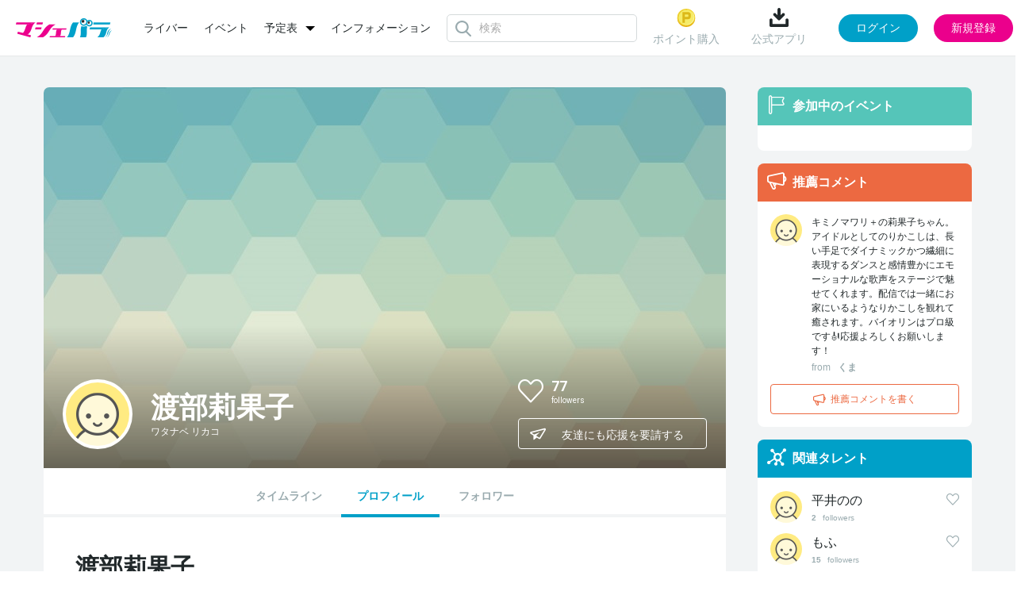

--- FILE ---
content_type: text/html; charset=UTF-8
request_url: https://www.mache.tv/talent/watanabe-rikako/
body_size: 6933
content:
<!DOCTYPE html>
<html lang="ja">
<head>
<meta charset="UTF-8"/>
<title>渡部莉果子のプロフィール | マシェバラ</title>
<meta name="description" content="渡部莉果子のプロフィールページです。"/>
<meta name="keywords" content="渡部莉果子,マシェバラ"/>
<meta content="width=device-width, initial-scale=1.0, user-scalable=no" name="viewport"/>


<link rel="icon" href="/favicon.ico?date=20161207194251" type="image/x-icon"/>
<link rel="icon" href="/favicon.ico?date=20161207194251" type="image/vnd.microsoft.icon"/>
<link rel="shortcut icon" href="/favicon.ico?date=20161207194251" type="image/x-icon"/>
<link href="/css/common.css?date=20251209113735" rel="stylesheet" type="text/css"/>
<link href="/css/modal.css?date=20240215113751" rel="stylesheet" type="text/css"/>
<link href="/css/upload.css?date=20200707025054" rel="stylesheet" type="text/css"/>
<link href="https://fonts.googleapis.com/css?family=Roboto:400,100,300,700|Roboto+Condensed:700" rel="stylesheet" type="text/css"/>
<script charset="utf-8" src="/js/jquery-2.1.4.min.js" type="text/javascript"></script> 
<script charset="utf-8" src="/js/perfect-scrollbar.jquery.js" type="text/javascript"></script> 
<script charset="utf-8" src="/js/jquery.Jcrop.js" type="text/javascript"></script> 
<script charset="utf-8" src="/js/farbtastic.js" type="text/javascript"></script> 
<script charset="utf-8" src="/js/project.js?date=20250929154115" type="text/javascript"></script> 
<script charset="utf-8" src="/js/project_sample.js" type="text/javascript"></script> 
<script charset="utf-8" src="/js/common.js?date=20251015104307" type="text/javascript"></script> 
<script charset="utf-8" src="/js/mypage.js?date=20250623152407" type="text/javascript"></script> 
<!--[if lt IE 9]>
    <script src="http://html5shim.googlecode.com/svn/trunk/html5.js"></script>
    <![endif]--> 

<script charset="utf-8" type="text/javascript">
    (function (_g) {
      // _g: globalオブジェクト(window)
      _g.inn_env = _g.inn_env || {};
      _g.inn_env.front_base = '/';
      _g.inn_env.front_api_base = '/api/';
      _g.inn_env.emitter_namespace = '/prod';
      _g.inn_env.heartbeat_interval = '20000';
      _g.inn_env.session_cookie = 'SID';
      _g.inn_env.emoji_list = ["nikoniko","heart","wink","kiss","warai","ikari","kanasi","namida","bikuri","ga-nn","dokidoki","furareta","mukimuki","ok","good","hakushu_1","hakushu_2","guu","pieace","byebye","kirakira","ase","ase_namida","dash_tameiki","zzz","bikkuri","hatena","runrun","craker","star"];
    })(window);
    </script> 
<script charset="utf-8" src="/js/variety.js?date=20240401120136" type="text/javascript"></script> 
<script charset="utf-8" src="/js/variety_mypage_account.js?date=20230530143816" type="text/javascript"></script> 
<script charset="utf-8" src="/js/scroll.js" type="text/javascript"></script> 

<!-- Google Tag Manager --> 
<script>/*<![CDATA[*/(function(w,d,s,l,i){w[l]=w[l]||[];w[l].push({'gtm.start':
new Date().getTime(),event:'gtm.js'});var f=d.getElementsByTagName(s)[0],
j=d.createElement(s),dl=l!='dataLayer'?'&l='+l:'';j.async=true;j.src=
'https://www.googletagmanager.com/gtm.js?id='+i+dl;f.parentNode.insertBefore(j,f);
})(window,document,'script','dataLayer','GTM-MZ699N2');/*]]>*/</script> 
<!-- End Google Tag Manager -->

<meta name="twitter:card" content="summary"/>
<meta name="twitter:site" content="@MacheVariety"/>
<meta name="twitter:title" content="マシェバラ 芸能人によるネット生放送＆ライブトークバラエティ"/>
<meta name="twitter:description" content="芸能人によるネット生放送＆ライブトークイベントを配信。お笑い芸人、女優、アイドル多数出演。"/>

	<meta name="twitter:image" content="https://www.mache.tv/images/img-logo-machevariety-1000.png"/>
	
	<meta name="twitter:url" content="https://www.mache.tv"/>
	
	<meta property="og:type" content="website"/>
	<meta property="og:title" content="マシェバラ 芸能人によるネット生放送＆ライブトークバラエティ"/>
	<meta property="og:url" content="https://www.mache.tv"/>
	
	<meta property="og:description" content="芸能人によるネット生放送＆ライブトークイベントを配信。お笑い芸人、女優、アイドル多数出演。"/>
	<meta property="og:site_name" content="マシェバラ"/>
	<meta property="og:image" content="https://www.mache.tv/images/img-logo-machevariety-1000.png"/>
	
	
	


</head>
<body>
<div class="l-layer l-layer--modal" id="l-layer--modal"></div>
<div class="l-layer l-layer--notification" id="l-layer--notification"></div>
<div class="l-layer l-layer--page" id="l-layer--page"> 
	
    
	<header class="site_header">
        
		<div class="inner">
			<div class="left_box">
				<div class="brand">
					<a href="/">
						<img alt="マシェバラ" height="24" src="/images/img-logo-machevariety.png" srcset="/images/img-logo-machevariety-x2.png 2x" width="121"/>
					</a>
				</div>
        	    
	<nav class="header_menu">
		<ul class="menu_list">
			<li class="list-item">
				<a href="/talent/">ライバー</a>
			</li>
			<li class="list-item">
				<a href="/event/">イベント</a>
			</li>
		<li class="list-item dropdown">
				<div class="dropdown-toggle">
					<a class="dropdown-toggle-menu">予定表</a>
				</div>
				<ul class="dropdown-menu">
					<li><a href="/program/">番組表</a></li>
					<li style="margin-top: 15px;"><a href="/realevent/schedule">リアルイベント</a></li>
				</ul>
			</li>
			<!-- <li class="list-item">
				<a href="/program/">番組表</a>
			</li> -->
			<li class="list-item">
				<a href="/info/">インフォメーション</a>
			</li>
		</ul>
	</nav>

        	    
	<div class="header_search">
		<div class="icon__loader"></div>
		<div class="search_form">
			<input type="text" class="input_search" id="common_searchBox" placeholder="検索" autocomplete="off"/>
		</div>
		<div class="search_suggest" id="common_suggestMenu">
			<div class="p-header-search__suggestMenu__inner suggest_menu">
				<div class="category">
					<div class="category_head">
						<div class="ttl">ライバー (0)</div>
					</div>
					<div class="category_body">
						<div class="not_found">
							該当のライバーが見つかりません
						</div>
					</div>
				</div>
				<div class="category">
					<div class="category_head">
						<div class="ttl">イベント (0)</div>
					</div>
					<div class="category_body">
						<div class="not_found">
							該当のイベントが見つかりません
						</div>
					</div>
				</div>
			</div>
		</div>
	</div>

			</div>
			<div class="right_box">
        	    
	
		<div class="before_login">
			<div class="header_menu">
				
					<div class="menu-item">
						<a href="/account/sns_login_modal" class="js-modal-trigger" data-modal-url="/account/sns_login_modal">
							<img src="/images/common/header_point.png" alt="ポイントのアイコン"/>
							ポイント購入
						</a>
					</div>
				
				
				<div class="menu-item download">
					<div class="name" id="download">
						<img src="/images/common/header_download.png" alt="ダウンロードのアイコン"/>
						公式アプリ
					</div>
					<div class="code">
						<div class="ttl">読み取る</div>
						<div class="image">
							<img src="/images/common/qr.png" alt="マシェバラアプリはこちらから"/>
						</div>
						<div class="close">
							<img src="/images/common/close.svg" alt="閉じる"/>
						</div>
					</div>
				</div>
			</div>
			<div class="action" id="js-login_modal" data-is_required_login="false">
				<button type="button" class="js-modal-trigger button button_login" data-modal-url="/account/sns_login_modal">ログイン</button>
				<button type="button" class="js-modal-trigger button button_regist" data-modal-url="/account/register_modal">新規登録</button>
			</div>
		</div>
	

	

	

	
	
		<div class="hidden" id="meta_flag" data-is_success="0"></div>
	

	<div class="hidden" id="modal_flags" data-production_email_check_modal_show="0" data-tc_modal_show="0" data-meta_user_delete_modal_show="0"></div>
<script>
	$(document).ready(function() {
		let modal_urls = []
		let modal_flags = $("#modal_flags").data()
		let meta_flag = $("#meta_flag").data()

		$.each(modal_flags, function(key, value) {
			if (value == 1) {
				switch (key) {
					case 'production_email_check_modal_show':
						modal_urls.push("/index/production_email_check_modal")
						break;
						
						case 'tc_modal_show':
						modal_urls.push("/index/tc_modal")
						break;

						case 'meta_user_delete_modal_show':
						let is_success = meta_flag.is_success ?? 0;
						modal_urls.push(`/index/meta_user_delete_modal?is_success_meta=` + is_success);
						break;
				
					default:
						break;
				}
			} 
		})

		macheVariety.Modal_Show_Multiple(modal_urls); 
	});
</script>

			</div>
		</div>
	</header>
   	
    

	<div class="l-block-full">
		<div class="inner">
			<div class="l-block-full__mainCol"></div>
		</div>
	</div>
	<div class="l-block-main l-block-main--2col-ctntLeft">
		<div class="inner"> 
			
	<div class="page_talent">
		<div class="profile">
			<div class="l-block-main__content"> 
				<section class="p-ctntPanel"> 
					
<!--talentDetail cover-->
    <header class="p-talentDetail-cover">
        <div class="p-talentDetail-cover__left">
            <div class="p-talentDetail-cover__profPic">
                <div class="pic">
                    <div class="c-circlePic">
                        <img alt="" height="80" src="/images/default_prof_pic.png" width="80"/>
                    </div>
                </div>
            </div>
            <h1 class="p-talentDetail-cover__name">
              <div class="name">渡部莉果子</div>
              <div class="kana">ワタナベ リカコ</div>
              
            </h1>
        </div>
        <div class="p-talentDetail-cover__right">
            <ul class="p-talentDetail-cover__social">
                <div class="p-talentDetail-cover__social__followers">
                    <div class="c-followSwitch js-followSwitch watanabe-rikako" id="watanabe-rikako" onclick="follow_toggle(&#039;watanabe-rikako&#039;, &#039;/member/change_follow&#039;)">
                        <i class="icon c-followSwitch__icon heartSwitch"></i>
                    </div>
                    <div class="followers__cnt">
                        <span class="cnt" id="cnt-watanabe-rikako">77</span>
                        <span class="label">followers</span>
                    </div>
                </div>
                <div class="p-talentDetail-cover__social__link">
                    <div class="link">
                        <a href="http://x.com/rikakokimimawa" target="_blank" title="渡部莉果子のTwitter">
                        	<i class="icon icon-mv-x"></i><span class="label">x</span>
                        </a>
                    </div>
                    <div class="link">
                        
                    </div>
                </div>
            </ul>
            <div class="p-talentDetail-cover__share js-sharePopup">
                <button class="p-talentDetail-cover__share__btn c-lineBtn" type="button"><i class="icon icon-mv-airplane"></i><span class="label">友達にも応援を要請する</span></button>
                <div class="p-talentDetail-cover__share__pop">
                    <div class="pop__body">
                        <div class="pop__item">
                            <i class="icon icon-mv-twitter-xs xtwitter" onclick="window.open('https://x.com/share?text=マシェバラで渡部莉果子を一緒に応援しよう！%0a&amp;hashtags=ARIGATEENATV&amp;url='+encodeURIComponent(location.href),'twitter-share-dialog','width=626,height=436');return false;"></i>
                        </div>
                        <div class="pop__item fb-share-button">
                            <i class="icon icon-mv-facebook-s facebook" onclick="window.open('https://www.facebook.com/sharer/sharer.php?u='+encodeURIComponent(location.href),'facebook-share-dialog','width=626,height=436');return false;"></i>
                        </div>
                    </div>
                </div>
            </div>
        </div>
        <div class="talent_cover_img">
            <img class="cover_img" alt="" src="/images/talent_default_pc.jpg"/>
        </div>
    </header>
<!--//talentDetail cover-->

<!--talentDetail nav-->
	<nav class="p-talentDetail-nav">
		<ul class="p-talentDetail-nav__list">
			<li class="p-talentDetail-nav__item  "><a href="/talent/watanabe-rikako/timeline">タイムライン</a></li>
			<li class="p-talentDetail-nav__item  is-current "><a href="/talent/watanabe-rikako/">プロフィール</a></li>
			
			<li class="p-talentDetail-nav__item  "><a href="/talent/watanabe-rikako/follower/">フォロワー</a></li>

		</ul>
	</nav>
<!--//talentDetail nav-->

					<div class="p-ctntPanel__body"> 
						<article class="p-talentDetail-profileArticle">
							<h1 class="p-talentDetail-profileArticle__header">
								<div class="p-talentDetail-profileArticle__name">渡部莉果子</div>
								<div class="p-talentDetail-profileArticle__kana">ワタナベ リカコ</div>
								
							</h1>
							<div class="introduction">
								<p>はじめまして❕りかこしこと渡部莉果子ですฅ•ω•ฅ
キミノマワリ＋というアイドルグループで活動しています。
得意なことはバイオリンを弾くことで、演奏活動もしています🎻
よろしくお願いします♡

Twitter⇒@rikako_kimimawa
Instagram⇒@r_k_k_s
tiktok⇒@rikakoshi</p>
							</div>
							<div class="c-hztlTermList c-hztlTermList--prof">
								
								
								
								
								
								
								
								
								
								
								
								
								<dl class="c-hztlTermList__list">
									<dt class="c-hztlTermList__dt">X</dt>
									<dd class="c-hztlTermList__dd"> <a href="https://x.com/rikakokimimawa" target="_blank">rikakokimimawa</a> </dd>
								</dl>
								
								
								
								
							</div>
						</article>
						
						<section class="p-talentDetail-subArticle">
							<header class="p-talentDetail-subArticle__header">
								<h2 class="header__title u-color--green"> <i class="icon icon-mv-flag"></i><span class="label">出演履歴</span> </h2>
							</header>
							<div class="p-talentDetail-subArticle__body">
								<ol class="c-eventList-entry">
									<li class="c-eventList-entry__item">
										<div class="c-eventList-entry__detail">
											<div class="title"> <a href="/event/machegirls/"><span>「ARIGATEENATV」熱闘マシェバラGIRLSへの道</span></a> </div>
											<div class="caption"> <span>あなたの応援が番組継続出演の鍵に！</span> </div>
											<div class="buttons">
												
												
											</div>
										</div>
										<div class="c-eventList-entry__cover"> <a href="/event/machegirls/"><img height="119" width="238" alt="「ARIGATEENATV」熱闘マシェバラGIRLSへの道" src="https://inn2sst03.blob.core.windows.net/inn/variety_event/event_top_image_1_id/68e89be0-7fe4-45c1-8046-5fad0a000010.png"/></a> </div>
									</li>
								</ol>
							</div>
						</section>
						
						
						
					</div>
				</section>
			</div>
		</div>
	</div>
<script charset="utf-8" src="/js/jquery.jqplot.min.js" type="text/javascript"></script> 
<script charset="utf-8" src="/js/jqplot.donutRenderer.min.js" type="text/javascript"></script> 
<script>
$(function() {
	var chartData = [
		['アイドル', ],
		['タレント', ],
		['グラビア', ],
		['モデル', ],
		['コスプレ', ],
		['バラエティ', ],
		['その他', ],
	];

	var chartSeriesColors = [
		"#eb008c", "#e4b100", "#00a0c8", "#55c5b9", "#ec6941", "#9aabaf", "#dde1e2",
		"#eb008c", "#e4b100", "#00a0c8", "#55c5b9", "#ec6941", "#9aabaf", "#dde1e2"
	];

	var plot1 = jQuery.jqplot ('profChartCanvas', [chartData],{
		seriesColors: chartSeriesColors,
		stackSeries: true,
		seriesDefaults: {
			renderer: jQuery.jqplot.DonutRenderer,
			rendererOptions: {
				showDataLabels: true,
				dataLabels: "label",
				startAngle: -90,
				shadow: false,
				padding: 0,
			},
		},
		legend: { show:false, location: 'e' },
		grid: {
			background: "transparent",
			borderColor: "transparent",
			borderWidth: 0,
			shadow: false,
		},
		gridDimensions:{
			width: 270,
			height: 270,
		},
	});
});
</script> 

			<div class="l-block-main__side">
  <!--sideLiveBox-->
  
  <!--//sideLiveBox-->

  <!--sideBox event-->
  <aside class="p-sideBox p-sideBox--event">
  <header class="p-sideBox__header p-sideBox__header--green">
    <i class="icon icon-mv-flag"></i>
    <h2 class="label">参加中のイベント</h2>
  </header>
  <div class="p-sideBox__body">
    <nav>
      <ul class="c-eventList">
        
      </ul>
    </nav>
  </div>
</aside>
  <!--//sideBox event-->

  <!--sideBox recommend-->
  <aside class="p-sideBox p-sideBox--recommend">
	<header class="p-sideBox__header p-sideBox__header--orange">
		<i class="icon icon-mv-megaphone"></i>
		<h2 class="label">推薦コメント</h2>
	</header>
	<div class="p-sideBox__body">
		<div class="c-commentList js-commentList">
			<ul class="c-commentList__list">
				<!--デフォルトでは５件表示。「もっとみる」クリックでパネルが伸びて10件表示に変更-->
				
					<li class="c-commentList__item">
						<p class="c-commentList__comment">
							<span class="comment">キミノマワリ＋の莉果子ちゃん。アイドルとしてのりかこしは、長い手足でダイナミックかつ繊細に表現するダンスと感情豊かにエモーショナルな歌声をステージで魅せてくれます。配信では一緒にお家にいるようなりかこしを観れて癒されます。バイオリンはプロ級です🎻応援よろしくお願いします！</span>
							<span class="from">from</span>
							<span class="name">くま</span>
						</p>
						<div class="c-commentList__profPic">
							<a href="/Index/member_card?male_member_id=1066131" class=" js-modal-trigger" style="text-decoration: none;">
								<span class="c-circlePic">
									<img alt="くまのプロフィール画像" height="40" src="/images/default_prof_pic.png" width="40"/>
								</span>
							</a>
						</div>
					</li>
				
			</ul>
			<div class="c-commentList__moreLink">
				<a href="#">もっとみる</a>
			</div>
			<!-- ADelaCruz INNR_VARIETY-219, INNR_VARIETY-220 bug fix start -->
			
			
				<button class="js-modal-trigger c-lineBtn c-lineBtn--recommendAdd" data-modal-url="/account/sns_login_modal">
					<i class="icon icon-mv-megaphone"></i><span class="label">推薦コメントを書く</span>
				</button>
			
			<!-- ADelaCruz INNR_VARIETY-219, INNR_VARIETY-220 bug fix end -->
		</div>
	</div>
</aside>
  <!--//sideBox recommend-->

  <!--sideBox relatedTalent-->
  <aside class="p-sideBox p-sideBox--relatedTalent">
  <header class="p-sideBox__header p-sideBox__header--blue">
    <i class="icon icon-mv-relation"></i>
    <h2 class="label">関連タレント</h2>
  </header>
  <div class="p-sideBox__body">
    <div class="c-relatedTalent">
      <ul class="c-relatedTalent__list">
        
          <li class="c-relatedTalent__item">
            <div class="c-relatedTalent__name">
              <a href="/talent/10115/">平井のの</a>
            </div>
            <div class="c-relatedTalent__profPic">
              <a href="/talent/10115/" style="text-decoration:none;">
	              <span class="c-circlePic">
	              	<img height="40" width="40" alt="平井のののプロフィール画像" src="/images/default_prof_pic.png"/>
	              </span>
              </a>
            </div>
            <div class="c-relatedTalent__follower">
            	<span class="cnt" id="cnt-10115">2</span>
              	<span class="label">followers</span>
            </div>
            <div class="c-relatedTalent__followBtn c-followSwitch js-followSwitch  10115" id="10115" onclick="follow_toggle(&#039;10115&#039;,&#039;/member/change_follow&#039;, &#039;talent&#039;)">
                  <i class="icon c-followSwitch__icon"></i>
            </div>
          </li>
        
          <li class="c-relatedTalent__item">
            <div class="c-relatedTalent__name">
              <a href="/talent/11979/">もふ</a>
            </div>
            <div class="c-relatedTalent__profPic">
              <a href="/talent/11979/" style="text-decoration:none;">
	              <span class="c-circlePic">
	              	<img height="40" width="40" alt="もふのプロフィール画像" src="/images/default_prof_pic.png"/>
	              </span>
              </a>
            </div>
            <div class="c-relatedTalent__follower">
            	<span class="cnt" id="cnt-11979">15</span>
              	<span class="label">followers</span>
            </div>
            <div class="c-relatedTalent__followBtn c-followSwitch js-followSwitch  11979" id="11979" onclick="follow_toggle(&#039;11979&#039;,&#039;/member/change_follow&#039;, &#039;talent&#039;)">
                  <i class="icon c-followSwitch__icon"></i>
            </div>
          </li>
        
          <li class="c-relatedTalent__item">
            <div class="c-relatedTalent__name">
              <a href="/talent/18877/">望月輝音</a>
            </div>
            <div class="c-relatedTalent__profPic">
              <a href="/talent/18877/" style="text-decoration:none;">
	              <span class="c-circlePic">
	              	<img height="40" width="40" alt="望月輝音のプロフィール画像" src="/images/default_prof_pic.png"/>
	              </span>
              </a>
            </div>
            <div class="c-relatedTalent__follower">
            	<span class="cnt" id="cnt-18877">1</span>
              	<span class="label">followers</span>
            </div>
            <div class="c-relatedTalent__followBtn c-followSwitch js-followSwitch  18877" id="18877" onclick="follow_toggle(&#039;18877&#039;,&#039;/member/change_follow&#039;, &#039;talent&#039;)">
                  <i class="icon c-followSwitch__icon"></i>
            </div>
          </li>
        
          <li class="c-relatedTalent__item">
            <div class="c-relatedTalent__name">
              <a href="/talent/9326/">ゆま🧸🎀</a>
            </div>
            <div class="c-relatedTalent__profPic">
              <a href="/talent/9326/" style="text-decoration:none;">
	              <span class="c-circlePic">
	              	<img height="40" width="40" alt="ゆま🧸🎀のプロフィール画像" src="/images/default_prof_pic.png"/>
	              </span>
              </a>
            </div>
            <div class="c-relatedTalent__follower">
            	<span class="cnt" id="cnt-9326">250</span>
              	<span class="label">followers</span>
            </div>
            <div class="c-relatedTalent__followBtn c-followSwitch js-followSwitch  9326" id="9326" onclick="follow_toggle(&#039;9326&#039;,&#039;/member/change_follow&#039;, &#039;talent&#039;)">
                  <i class="icon c-followSwitch__icon"></i>
            </div>
          </li>
        
          <li class="c-relatedTalent__item">
            <div class="c-relatedTalent__name">
              <a href="/talent/22184/">まさお</a>
            </div>
            <div class="c-relatedTalent__profPic">
              <a href="/talent/22184/" style="text-decoration:none;">
	              <span class="c-circlePic">
	              	<img height="40" width="40" alt="まさおのプロフィール画像" src="https://inn2sst03.blob.core.windows.net/inn/talent_img/image_id/63ed69a0-8779-402b-ed85-691a8de7e0e3.jpg"/>
	              </span>
              </a>
            </div>
            <div class="c-relatedTalent__follower">
            	<span class="cnt" id="cnt-22184">3</span>
              	<span class="label">followers</span>
            </div>
            <div class="c-relatedTalent__followBtn c-followSwitch js-followSwitch  22184" id="22184" onclick="follow_toggle(&#039;22184&#039;,&#039;/member/change_follow&#039;, &#039;talent&#039;)">
                  <i class="icon c-followSwitch__icon"></i>
            </div>
          </li>
        
      </ul>
    </div>
  </div>
</aside>
  <!--//sideBox relatedTalent-->
</div>
		</div>
	</div>
	<div class="p-pageScrollUp" id="pageScrollUp"> <i class="icon icon-mv-arrow2-up"></i> </div>
	
	<footer class="site_footer">
		<div class="inner">
			<nav class="footer_menu">
				<ul class="menu_list">
					<li class="list-item"> <a href="/About/rule/">利用規約</a> </li>
					<li class="list-item"> <a href="/privacypolicy/">プライバシーポリシー</a> </li>
					<li class="list-item"> <a href="/transaction/">特定商取引</a> </li>
					<li class="list-item"> <a href="/recommendation/">推奨環境</a> </li>
					<li class="list-item"> <a href="/company/">運営会社</a> </li>
					<li class="list-item"> <a href="/faq/">FAQ</a> </li>
					<li class="list-item"> <a href="/collaboration/television/">コラボレーション</a> </li>
					<li class="list-item"> <a href="/realevent/schedule">リアルイベント</a> </li>
					<li class="list-item"> <a href="/contact/">お問い合わせ</a> </li>
			</ul>
				<div class="social_list">
					<div class="list-item twitter">
						<a href="https://twitter.com/MacheVariety" target="_blank">
							<img src="/images/common/footer_x.png" alt="マシェバラ公式Xアカウント"/>
						</a>
					</div>
					<div class="list-item youtube">
						<a href="https://www.youtube.com/user/machetv" target="_blank">
							<img src="/images/common/footer_youtube.png" alt="マシェバラ公式Youtubeアカウント"/>
						</a>
					</div>
				</div>
			</nav>
			<div class="brand">
				<a href="/" class="logo">
					<img alt="マシェバラ" height="20" src="/images/common/footer_brand.png"/>
				</a>
				<small class="copyright">2007 - 2026 &copy; Macherie Variety </small>
			</div>
		</div>
	</footer>

</div>
</body>
</html>

--- FILE ---
content_type: application/javascript
request_url: https://www.mache.tv/js/project_sample.js
body_size: 893
content:
"use strict";
/*! --------------------------------------------------------------
javascript
site:
	XXXXXXXXXX
update:
	201x/xx/xx
plugin:
	jquery.min.js
		:jQuery v2.1.3 | (c) 2005, 2015 jQuery Foundation, Inc. | jquery.org/license
-------------------------------------------------------------- */
window.macheVariety = window.macheVariety||{}


/*! +++++++++++++++++++++++++++++++++++++++++++++++++++++++++++++
++  document ready
++++++++++++++++++++++++++++++++++++++++++++++++++++++++++++++ */
$(function() {
	var macheVariety = window.macheVariety;

	//effect que ギフティングを順番に再生させる
	macheVariety.giftingQue = [];
	macheVariety.giftingRunFlag = false;

	macheVariety.giftingQueTrigger = function(param){
		macheVariety.giftingQue.push(param);
		if(!macheVariety.giftingRunFlag){
			macheVariety.giftingRunFlag = true;
			macheVariety.giftingQueRun();
		}
	}

	macheVariety.giftingQueRun = function(){
		var param = macheVariety.giftingQue.shift();
		macheVariety.gifting.randomTypeA(param).then(function(){
			if(macheVariety.giftingQue.length>0){
				macheVariety.giftingQueRun();
			}else{
				macheVariety.giftingRunFlag = false;
			}
		});
	}

	//ギフティングエフェクト呼び出し
	// macheVariety.$body.on('click', '.js-giftSend', function(event) {
	// 	var $form = $(this).parents('.giftItemForm');
	// 	var param = {};
	// 	param.name   = $form.find('[name=giftName]').val();
	// 	param.level  = $form.find('[name=giftLv]').val(); //ギフティングレベル指定。視聴者ランキングの順位によって同じギフティングでも表示が違う。ランキング:1位->LV3, 2~5位->LV2, その他->LV1
	// 	param.point  = $form.find('[name=giftPoint]').val(); //大入りギフティング等のポイント指定
	// 	param.count  = $form.find('[name=giftCnt]').val(); //大量ギフティングの個数指定
	// 	param.text   = $form.find('[name=giftText]').val(); //ギフティングに使用するテキスト
	// 	macheVariety.giftingQueTrigger(param);
	// 	$form.find('[name=giftText]').val('');
	// });

});

/*! +++++++++++++++++++++++++++++++++++++++++++++++++++++++++++++
++  popupBox function
++++++++++++++++++++++++++++++++++++++++++++++++++++++++++++++ */
macheVariety.testFunc = function(elm) {

};
